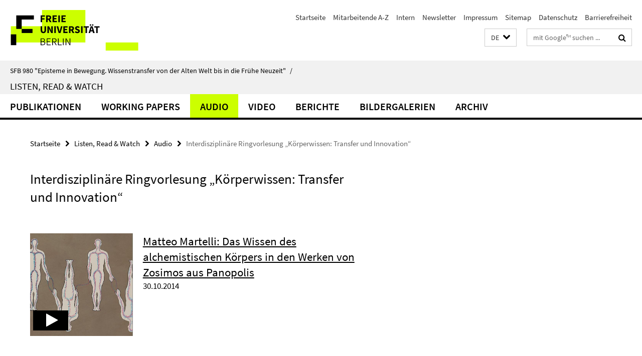

--- FILE ---
content_type: text/html; charset=utf-8
request_url: https://www.sfb-episteme.de/Listen_Read_Watch/Audiomitschnitte/rvl-koerperwissen/index.html
body_size: 7434
content:
<!DOCTYPE html><!-- rendered 2026-01-21 12:18:51 (UTC) --><html class="ltr" lang="de"><head><title>Interdisziplinäre Ringvorlesung „Körperwissen: Transfer und Innovation“ • Listen, Read & Watch • SFB 980 "Episteme in Bewegung. Wissenstransfer von der Alten Welt bis in die Frühe Neuzeit"</title><!-- BEGIN Fragment default/26011920/views/head_meta/77122666/1497043633?134914:1823 -->
<meta charset="utf-8" /><meta content="IE=edge" http-equiv="X-UA-Compatible" /><meta content="width=device-width, initial-scale=1.0" name="viewport" /><meta content="authenticity_token" name="csrf-param" />
<meta content="D/12A5KCd8mB3ADON/ybCBAL89rEjJbTSvUcMUhtBa8=" name="csrf-token" /><meta content="Interdisziplinäre Ringvorlesung „Körperwissen: Transfer und Innovation“" property="og:title" /><meta content="website" property="og:type" /><meta content="http://www.sfb-episteme.de/Listen_Read_Watch/Audiomitschnitte/rvl-koerperwissen/index.html" property="og:url" /><!-- BEGIN Fragment default/26011920/views/open_graph_image/19525962/1757497769?180250:20011 -->
<!-- END Fragment default/26011920/views/open_graph_image/19525962/1757497769?180250:20011 -->
<meta content="index,follow" name="robots" /><meta content="2017-06-09" name="dc.date" /><meta content="Interdisziplinäre Ringvorlesung „Körperwissen: Transfer und Innovation“" name="dc.name" /><meta content="DE-BE" name="geo.region" /><meta content="Berlin" name="geo.placename" /><meta content="52.448131;13.286102" name="geo.position" /><link href="http://www.sfb-episteme.de/Listen_Read_Watch/Audiomitschnitte/rvl-koerperwissen/index.html" rel="canonical" /><!-- BEGIN Fragment default/26011920/views/favicon/19525962/1757497769?132200:72019 -->
<link href="/assets/default2/favicon-12a6f1b0e53f527326498a6bfd4c3abd.ico" rel="shortcut icon" /><!-- END Fragment default/26011920/views/favicon/19525962/1757497769?132200:72019 -->
<!-- BEGIN Fragment default/26011920/head/rss/false/19525962/1757497769?161039:22003 -->
<!-- END Fragment default/26011920/head/rss/false/19525962/1757497769?161039:22003 -->
<!-- END Fragment default/26011920/views/head_meta/77122666/1497043633?134914:1823 -->
<!-- BEGIN Fragment default/26011920/head/assets/19525962/1757497769/?212141:86400 -->
<link href="/assets/default2/default_application-part-1-841e7928a8.css" media="all" rel="stylesheet" type="text/css" /><link href="/assets/default2/default_application-part-2-168016bf56.css" media="all" rel="stylesheet" type="text/css" /><script src="/assets/default2/application-781670a880dd5cd1754f30fcf22929cb.js" type="text/javascript"></script><!--[if lt IE 9]><script src="/assets/default2/html5shiv-d11feba7bd03bd542f45c2943ca21fed.js" type="text/javascript"></script><script src="/assets/default2/respond.min-31225ade11a162d40577719d9a33d3ee.js" type="text/javascript"></script><![endif]--><meta content="Rails Connector for Infopark CMS Fiona by Infopark AG (www.infopark.de); Version 6.8.2.36.82613853" name="generator" /><!-- END Fragment default/26011920/head/assets/19525962/1757497769/?212141:86400 -->
</head><body class="site-listen-read-watch layout-size-L"><div class="debug page" data-current-path="/Listen_Read_Watch/Audiomitschnitte/rvl-koerperwissen/"><a class="sr-only" href="#content">Springe direkt zu Inhalt </a><div class="horizontal-bg-container-header nocontent"><div class="container container-header"><header><!-- BEGIN Fragment default/26011920/header-part-1/29077119/1639647215/?213802:86400 -->
<a accesskey="O" id="seitenanfang"></a><a accesskey="H" href="https://www.fu-berlin.de/" hreflang="" id="fu-logo-link" title="Zur Startseite der Freien Universität Berlin"><svg id="fu-logo" version="1.1" viewBox="0 0 775 187.5" x="0" y="0"><defs><g id="fu-logo-elements"><g><polygon points="75 25 156.3 25 156.3 43.8 100 43.8 100 87.5 75 87.5 75 25"></polygon><polygon points="100 87.5 150 87.5 150 106.3 100 106.3 100 87.5"></polygon><polygon points="50 112.5 75 112.5 75 162.5 50 162.5 50 112.5"></polygon></g><g><path d="M187.5,25h19.7v5.9h-12.7v7.2h10.8v5.9h-10.8v12.2h-7.1V25z"></path><path d="M237.7,56.3l-7.1-12.5c3.3-1.5,5.6-4.4,5.6-9c0-7.4-5.4-9.7-12.1-9.7h-11.3v31.3h7.1V45h3.9l6,11.2H237.7z M219.9,30.6 h3.6c3.7,0,5.7,1,5.7,4.1c0,3.1-2,4.7-5.7,4.7h-3.6V30.6z"></path><path d="M242.5,25h19.6v5.9h-12.5v6.3h10.7v5.9h-10.7v7.2h13v5.9h-20.1V25z"></path><path d="M269,25h7.1v31.3H269V25z"></path><path d="M283.2,25h19.6v5.9h-12.5v6.3h10.7v5.9h-10.7v7.2h13v5.9h-20.1V25z"></path></g><g><path d="M427.8,72.7c2,0,3.4-1.4,3.4-3.4c0-1.9-1.4-3.4-3.4-3.4c-2,0-3.4,1.4-3.4,3.4C424.4,71.3,425.8,72.7,427.8,72.7z"></path><path d="M417.2,72.7c2,0,3.4-1.4,3.4-3.4c0-1.9-1.4-3.4-3.4-3.4c-2,0-3.4,1.4-3.4,3.4C413.8,71.3,415.2,72.7,417.2,72.7z"></path><path d="M187.5,91.8V75h7.1v17.5c0,6.1,1.9,8.2,5.4,8.2c3.5,0,5.5-2.1,5.5-8.2V75h6.8v16.8c0,10.5-4.3,15.1-12.3,15.1 C191.9,106.9,187.5,102.3,187.5,91.8z"></path><path d="M218.8,75h7.2l8.2,15.5l3.1,6.9h0.2c-0.3-3.3-0.9-7.7-0.9-11.4V75h6.7v31.3h-7.2L228,90.7l-3.1-6.8h-0.2 c0.3,3.4,0.9,7.6,0.9,11.3v11.1h-6.7V75z"></path><path d="M250.4,75h7.1v31.3h-7.1V75z"></path><path d="M261,75h7.5l3.8,14.6c0.9,3.4,1.6,6.6,2.5,10h0.2c0.9-3.4,1.6-6.6,2.5-10l3.7-14.6h7.2l-9.4,31.3h-8.5L261,75z"></path><path d="M291.9,75h19.6V81h-12.5v6.3h10.7v5.9h-10.7v7.2h13v5.9h-20.1V75z"></path><path d="M342.8,106.3l-7.1-12.5c3.3-1.5,5.6-4.4,5.6-9c0-7.4-5.4-9.7-12.1-9.7H318v31.3h7.1V95.1h3.9l6,11.2H342.8z M325.1,80.7 h3.6c3.7,0,5.7,1,5.7,4.1c0,3.1-2,4.7-5.7,4.7h-3.6V80.7z"></path><path d="M344.9,102.4l4.1-4.8c2.2,1.9,5.1,3.3,7.7,3.3c2.9,0,4.4-1.2,4.4-3c0-2-1.8-2.6-4.5-3.7l-4.1-1.7c-3.2-1.3-6.3-4-6.3-8.5 c0-5.2,4.6-9.3,11.1-9.3c3.6,0,7.4,1.4,10.1,4.1l-3.6,4.5c-2.1-1.6-4-2.4-6.5-2.4c-2.4,0-4,1-4,2.8c0,1.9,2,2.6,4.8,3.7l4,1.6 c3.8,1.5,6.2,4.1,6.2,8.5c0,5.2-4.3,9.7-11.8,9.7C352.4,106.9,348.1,105.3,344.9,102.4z"></path><path d="M373.9,75h7.1v31.3h-7.1V75z"></path><path d="M394.4,81h-8.6V75H410V81h-8.6v25.3h-7.1V81z"></path><path d="M429.2,106.3h7.5L426.9,75h-8.5l-9.8,31.3h7.2l1.9-7.4h9.5L429.2,106.3z M419.2,93.4l0.8-2.9c0.9-3.1,1.7-6.8,2.5-10.1 h0.2c0.8,3.3,1.7,7,2.5,10.1l0.7,2.9H419.2z"></path><path d="M443.6,81h-8.6V75h24.3V81h-8.6v25.3h-7.1V81z"></path></g><g><path d="M187.5,131.2h8.9c6.3,0,10.6,2.2,10.6,7.6c0,3.2-1.7,5.8-4.7,6.8v0.2c3.9,0.7,6.5,3.2,6.5,7.5c0,6.1-4.7,9.1-11.7,9.1 h-9.6V131.2z M195.7,144.7c5.8,0,8.1-2.1,8.1-5.5c0-3.9-2.7-5.4-7.9-5.4h-5.1v10.9H195.7z M196.5,159.9c5.7,0,9.1-2.1,9.1-6.6 c0-4.1-3.3-6-9.1-6h-5.8v12.6H196.5z"></path><path d="M215.5,131.2h17.6v2.8h-14.4v10.6h12.1v2.8h-12.1v12.3h14.9v2.8h-18.1V131.2z"></path><path d="M261.5,162.5l-8.2-14c4.5-0.9,7.4-3.8,7.4-8.7c0-6.3-4.4-8.6-10.7-8.6h-9.4v31.3h3.3v-13.7h6l7.9,13.7H261.5z M243.8,133.9h5.6c5.1,0,8,1.6,8,5.9c0,4.3-2.8,6.3-8,6.3h-5.6V133.9z"></path><path d="M267.4,131.2h3.3v28.5h13.9v2.8h-17.2V131.2z"></path><path d="M290.3,131.2h3.3v31.3h-3.3V131.2z"></path><path d="M302.6,131.2h3.4l12,20.6l3.4,6.4h0.2c-0.2-3.1-0.4-6.4-0.4-9.6v-17.4h3.1v31.3H321l-12-20.6l-3.4-6.4h-0.2 c0.2,3.1,0.4,6.2,0.4,9.4v17.6h-3.1V131.2z"></path></g></g></defs><g id="fu-logo-rects"></g><use x="0" xlink:href="#fu-logo-elements" y="0"></use></svg></a><script>"use strict";var svgFLogoObj = document.getElementById("fu-logo");var rectsContainer = svgFLogoObj.getElementById("fu-logo-rects");var svgns = "http://www.w3.org/2000/svg";var xlinkns = "http://www.w3.org/1999/xlink";function createRect(xPos, yPos) {  var rectWidth = ["300", "200", "150"];  var rectHeight = ["75", "100", "150"];  var rectXOffset = ["0", "100", "50"];  var rectYOffset = ["0", "75", "150"];  var x = rectXOffset[getRandomIntInclusive(0, 2)];  var y = rectYOffset[getRandomIntInclusive(0, 2)];  if (xPos == "1") {    x = x;  }  if (xPos == "2") {    x = +x + 193.75;  }  if (xPos == "3") {    x = +x + 387.5;  }  if (xPos == "4") {    x = +x + 581.25;  }  if (yPos == "1") {    y = y;  }  if (yPos == "2") {    y = +y + 112.5;  }  var cssClasses = "rectangle";  var rectColor = "#CCFF00";  var style = "fill: ".concat(rectColor, ";");  var rect = document.createElementNS(svgns, "rect");  rect.setAttribute("x", x);  rect.setAttribute("y", y);  rect.setAttribute("width", rectWidth[getRandomIntInclusive(0, 2)]);  rect.setAttribute("height", rectHeight[getRandomIntInclusive(0, 2)]);  rect.setAttribute("class", cssClasses);  rect.setAttribute("style", style);  rectsContainer.appendChild(rect);}function getRandomIntInclusive(min, max) {  min = Math.ceil(min);  max = Math.floor(max);  return Math.floor(Math.random() * (max - min + 1)) + min;}function makeGrid() {  for (var i = 1; i < 17; i = i + 1) {    if (i == "1") {      createRect("1", "1");    }    if (i == "2") {      createRect("2", "1");    }    if (i == "3") {      createRect("3", "1");    }    if (i == "5") {      createRect("1", "2");    }    if (i == "6") {      createRect("2", "2");    }    if (i == "7") {      createRect("3", "2");    }    if (i == "8") {      createRect("4", "2");    }  }}makeGrid();</script><a accesskey="H" href="https://www.fu-berlin.de/" hreflang="" id="fu-label-link" title="Zur Startseite der Freien Universität Berlin"><div id="fu-label-wrapper"><svg id="fu-label" version="1.1" viewBox="0 0 50 50" x="0" y="0"><defs><g id="fu-label-elements"><rect height="50" id="fu-label-bg" width="50"></rect><g><polygon points="19.17 10.75 36.01 10.75 36.01 14.65 24.35 14.65 24.35 23.71 19.17 23.71 19.17 10.75"></polygon><polygon points="24.35 23.71 34.71 23.71 34.71 27.6 24.35 27.6 24.35 23.71"></polygon><polygon points="13.99 28.88 19.17 28.88 19.17 39.25 13.99 39.25 13.99 28.88"></polygon></g></g></defs><use x="0" xlink:href="#fu-label-elements" y="0"></use></svg></div><div id="fu-label-text">Freie Universität Berlin</div></a><h1 class="hide">SFB 980 &quot;Episteme in Bewegung. Wissenstransfer von der Alten Welt bis in die Frühe Neuzeit&quot;</h1><hr class="hide" /><h2 class="sr-only">Service-Navigation</h2><ul class="top-nav no-print"><li><a href="/index.html" rel="index" title="Zur Startseite von: SFB 980 &quot;Episteme in Bewegung. Wissenstransfer von der Alten Welt bis in die Frühe Neuzeit&quot;">Startseite</a></li><li><a href="/mitarbeitende_a-z/index.html" title="">Mitarbeitende A-Z</a></li><li><a href="/intern/index.html" title="">Intern</a></li><li><a href="/newsletter/index.html" title="Newsletter bestellen">Newsletter</a></li><li><a href="/impressum/index.html" title="">Impressum</a></li><li><a href="/sitemap/index.html" title="">Sitemap</a></li><li><a href="https://www.fu-berlin.de/$REDIRECTS/datenschutz.html" title="">Datenschutz</a></li><li><a href="https://www.fu-berlin.de/$REDIRECTS/barrierefreiheit.html" title="">Barrierefreiheit</a></li></ul><!-- END Fragment default/26011920/header-part-1/29077119/1639647215/?213802:86400 -->
<a class="services-menu-icon no-print"><div class="icon-close icon-cds icon-cds-wrong" style="display: none;"></div><div class="icon-menu"><div class="dot"></div><div class="dot"></div><div class="dot"></div></div></a><div class="services-search-icon no-print"><div class="icon-close icon-cds icon-cds-wrong" style="display: none;"></div><div class="icon-search fa fa-search"></div></div><div class="services no-print"><!-- BEGIN Fragment default/26011920/header/languages/29077119/1639647215/?133041:4027 -->
<div class="services-language dropdown"><div aria-haspopup="listbox" aria-label="Sprache auswählen" class="services-dropdown-button btn btn-default" id="lang" role="button"><span aria-label="Deutsch">DE</span><div class="services-dropdown-button-icon"><div class="fa fa-chevron-down services-dropdown-button-icon-open"></div><div class="fa fa-chevron-up services-dropdown-button-icon-close"></div></div></div><ul class="dropdown-menu dropdown-menu-right" role="listbox" tabindex="-1"><li aria-disabled="true" aria-selected="true" class="disabled" role="option"><a href="#" lang="de" title="Diese Seite ist die Deutschsprachige Version">DE: Deutsch</a></li><li role="option"><a class="fub-language-version" data-locale="en" href="#" hreflang="en" lang="en" title="English version">EN: English</a></li></ul></div><!-- END Fragment default/26011920/header/languages/29077119/1639647215/?133041:4027 -->
<!-- BEGIN Fragment default/26011920/header-part-2/29077119/1639647215/?213803:86400 -->
<div class="services-search"><form action="/_search/index.html" class="fub-google-search-form" id="search-form" method="get" role="search"><input name="ie" type="hidden" value="UTF-8" /><label class="search-label" for="search-input">Suchbegriffe</label><input autocomplete="off" class="search-input" id="search-input" name="q" placeholder="mit Google™ suchen ..." title="Suchbegriff bitte hier eingeben" type="text" /><button class="search-button" id="search_button" title="mit Google™ suchen ..." type="submit"><i class="fa fa-search"></i></button></form><div class="search-privacy-link"><a href="http://www.fu-berlin.de/redaktion/impressum/datenschutzhinweise#faq_06_externe_suche" title="Hinweise zur Datenübertragung bei der Google™ Suche">Hinweise zur Datenübertragung bei der Google™ Suche</a></div></div><!-- END Fragment default/26011920/header-part-2/29077119/1639647215/?213803:86400 -->
</div></header></div></div><div class="horizontal-bg-container-identity nocontent"><div class="container container-identity"><div class="identity closed"><i class="identity-text-parent-icon-close fa fa-angle-up no-print"></i><i class="identity-text-parent-icon-open fa fa-angle-down no-print"></i><div class="identity-text-parent no-print"><a class="identity-text-parent-first" href="/index.html" rel="index" title="Zur Startseite von: ">SFB 980 &quot;Episteme in Bewegung. Wissenstransfer von der Alten Welt bis in die Frühe Neuzeit&quot;<span class="identity-text-separator">/</span></a></div><h2 class="identity-text-main"><a href="/Listen_Read_Watch/index.html" title="Zur Startseite von:  Listen, Read &amp; Watch">Listen, Read &amp; Watch</a></h2></div></div></div><!-- BEGIN Fragment default/26011920/navbar-wrapper-ajax/0/29077119/1639647215/?135950:3600 -->
<div class="navbar-wrapper cms-box-ajax-content" data-ajax-url="/Listen_Read_Watch/index.html?comp=navbar&amp;irq=1&amp;pm=0"><nav class="main-nav-container no-print" style=""><div class="container main-nav-container-inner"><div class="main-nav-scroll-buttons" style="display:none"><div id="main-nav-btn-scroll-left" role="button"><div class="fa fa-angle-left"></div></div><div id="main-nav-btn-scroll-right" role="button"><div class="fa fa-angle-right"></div></div></div><div class="main-nav-toggle"><span class="main-nav-toggle-text">Menü</span><span class="main-nav-toggle-icon"><span class="line"></span><span class="line"></span><span class="line"></span></span></div><ul class="main-nav level-1" id="fub-main-nav"><li class="main-nav-item level-1 has-children" data-index="0" data-menu-item-path="#" data-menu-shortened="0"><a class="main-nav-item-link level-1" href="#" title="loading...">Publikationen</a><div class="icon-has-children"><div class="fa fa-angle-right"></div><div class="fa fa-angle-down"></div><div class="fa fa-angle-up"></div></div><div class="container main-nav-parent level-2" style="display:none"><p style="margin: 20px;">loading... </p></div></li><li class="main-nav-item level-1 has-children" data-index="1" data-menu-item-path="#" data-menu-shortened="0"><a class="main-nav-item-link level-1" href="#" title="loading...">Working Papers</a><div class="icon-has-children"><div class="fa fa-angle-right"></div><div class="fa fa-angle-down"></div><div class="fa fa-angle-up"></div></div><div class="container main-nav-parent level-2" style="display:none"><p style="margin: 20px;">loading... </p></div></li><li class="main-nav-item level-1 has-children" data-index="2" data-menu-item-path="#" data-menu-shortened="0"><a class="main-nav-item-link level-1" href="#" title="loading...">Audio</a><div class="icon-has-children"><div class="fa fa-angle-right"></div><div class="fa fa-angle-down"></div><div class="fa fa-angle-up"></div></div><div class="container main-nav-parent level-2" style="display:none"><p style="margin: 20px;">loading... </p></div></li><li class="main-nav-item level-1 has-children" data-index="3" data-menu-item-path="#" data-menu-shortened="0"><a class="main-nav-item-link level-1" href="#" title="loading...">Video</a><div class="icon-has-children"><div class="fa fa-angle-right"></div><div class="fa fa-angle-down"></div><div class="fa fa-angle-up"></div></div><div class="container main-nav-parent level-2" style="display:none"><p style="margin: 20px;">loading... </p></div></li><li class="main-nav-item level-1 has-children" data-index="4" data-menu-item-path="#" data-menu-shortened="0"><a class="main-nav-item-link level-1" href="#" title="loading...">Berichte</a><div class="icon-has-children"><div class="fa fa-angle-right"></div><div class="fa fa-angle-down"></div><div class="fa fa-angle-up"></div></div><div class="container main-nav-parent level-2" style="display:none"><p style="margin: 20px;">loading... </p></div></li><li class="main-nav-item level-1 has-children" data-index="5" data-menu-item-path="#" data-menu-shortened="0"><a class="main-nav-item-link level-1" href="#" title="loading...">Bildergalerien</a><div class="icon-has-children"><div class="fa fa-angle-right"></div><div class="fa fa-angle-down"></div><div class="fa fa-angle-up"></div></div><div class="container main-nav-parent level-2" style="display:none"><p style="margin: 20px;">loading... </p></div></li><li class="main-nav-item level-1 has-children" data-index="6" data-menu-item-path="#" data-menu-shortened="0"><a class="main-nav-item-link level-1" href="#" title="loading...">Archiv</a><div class="icon-has-children"><div class="fa fa-angle-right"></div><div class="fa fa-angle-down"></div><div class="fa fa-angle-up"></div></div><div class="container main-nav-parent level-2" style="display:none"><p style="margin: 20px;">loading... </p></div></li></ul></div><div class="main-nav-flyout-global"><div class="container"></div><button id="main-nav-btn-flyout-close" type="button"><div id="main-nav-btn-flyout-close-container"><i class="fa fa-angle-up"></i></div></button></div></nav></div><script type="text/javascript">$(document).ready(function () { Luise.Navigation.init(); });</script><!-- END Fragment default/26011920/navbar-wrapper-ajax/0/29077119/1639647215/?135950:3600 -->
<div class="content-wrapper main horizontal-bg-container-main"><div class="container breadcrumbs-container nocontent"><div class="row"><div class="col-xs-12"><div class="box breadcrumbs no-print"><p class="hide">Pfadnavigation</p><ul class="fu-breadcrumb"><li><a href="/index.html">Startseite</a><i class="fa fa-chevron-right"></i></li><li><a href="/Listen_Read_Watch/index.html">Listen, Read &amp; Watch</a><i class="fa fa-chevron-right"></i></li><li><a href="/Listen_Read_Watch/Audiomitschnitte/index.html">Audio</a><i class="fa fa-chevron-right"></i></li><li class="active">Interdisziplinäre Ringvorlesung „Körperwissen: Transfer und Innovation“</li></ul></div></div></div></div><div class="container"><div class="row"><main class="col-m-7 print-full-width"><!--skiplink anchor: content--><div class="fub-content fub-fu_medien_liste_ordner"><a id="content"></a><div class="box box-media-list"><h1>Interdisziplinäre Ringvorlesung „Körperwissen: Transfer und Innovation“</h1><div class="box-media-list-element-container"><div class="box-media-list-element row"><a class="box-media-list-element-link row" href="/Listen_Read_Watch/Audiomitschnitte/rvl-koerperwissen/Martelli/index.html" title="Matteo Martelli: Das Wissen des alchemistischen Körpers in den Werken von Zosimos aus Panopolis"><div class="box-media-list-img col-s-4"><img alt="still image" src="/Listen_Read_Watch/Audiomitschnitte/rvl-koerperwissen/Koerperwissen.jpg" /><span class="box-media-list-element-play-button"><i class="fa fa-play"></i></span></div><div class="box-media-list-text col-s-8"><h2 class="box-media-list-title">Matteo Martelli: Das Wissen des alchemistischen Körpers in den Werken von Zosimos aus Panopolis</h2><div class="editor-content">30.10.2014</div></div></a></div><div class="box-media-list-element row"><a class="box-media-list-element-link row" href="/Listen_Read_Watch/Audiomitschnitte/rvl-koerperwissen/Stellmacher/index.html" title="Alexandra Stellmacher: „Wissen von Gott“ - die Rolle des Asketenkörper bei Philoxenus von Mabbug"><div class="box-media-list-img col-s-4"><img alt="still image" src="/Listen_Read_Watch/Audiomitschnitte/rvl-koerperwissen/Koerperwissen.jpg" /><span class="box-media-list-element-play-button"><i class="fa fa-play"></i></span></div><div class="box-media-list-text col-s-8"><h2 class="box-media-list-title">Alexandra Stellmacher: „Wissen von Gott“ - die Rolle des Asketenkörper bei Philoxenus von Mabbug</h2><div class="editor-content">30.10.2014</div></div></a></div><div class="box-media-list-element row"><a class="box-media-list-element-link row" href="/Listen_Read_Watch/Audiomitschnitte/rvl-koerperwissen/knoblauch/index.html" title="Hubert Knoblauch: Der kommunikative Körper. Wissenssoziologische Überlegungen zum Verhältnis von Körper und Wissen"><div class="box-media-list-img col-s-4"><img alt="still image" src="/Listen_Read_Watch/Audiomitschnitte/rvl-koerperwissen/Koerperwissen.jpg" /><span class="box-media-list-element-play-button"><i class="fa fa-play"></i></span></div><div class="box-media-list-text col-s-8"><h2 class="box-media-list-title">Hubert Knoblauch: Der kommunikative Körper. Wissenssoziologische Überlegungen zum Verhältnis von Körper und Wissen</h2><div class="editor-content">06.11.2014</div></div></a></div><div class="box-media-list-element row"><a class="box-media-list-element-link row" href="/Listen_Read_Watch/Audiomitschnitte/rvl-koerperwissen/warstat/index.html" title="Matthias Warstat: Körperwissen im therapeutischen Theater"><div class="box-media-list-img col-s-4"><img alt="still image" src="/Listen_Read_Watch/Audiomitschnitte/rvl-koerperwissen/Koerperwissen.jpg" /><span class="box-media-list-element-play-button"><i class="fa fa-play"></i></span></div><div class="box-media-list-text col-s-8"><h2 class="box-media-list-title">Matthias Warstat: Körperwissen im therapeutischen Theater</h2><div class="editor-content">13.11.2014</div></div></a></div><div class="box-media-list-element row"><a class="box-media-list-element-link row" href="/Listen_Read_Watch/Audiomitschnitte/rvl-koerperwissen/gebauer/index.html" title="Gunter Gebauer: Das Wissen der Hände – das Wissen der Füße"><div class="box-media-list-img col-s-4"><img alt="still image" src="/Listen_Read_Watch/Audiomitschnitte/rvl-koerperwissen/Koerperwissen.jpg" /><span class="box-media-list-element-play-button"><i class="fa fa-play"></i></span></div><div class="box-media-list-text col-s-8"><h2 class="box-media-list-title">Gunter Gebauer: Das Wissen der Hände – das Wissen der Füße</h2><div class="editor-content">22.01.2015</div></div></a></div><div class="box-media-list-element row"><a class="box-media-list-element-link row" href="/Listen_Read_Watch/Audiomitschnitte/rvl-koerperwissen/dupre/index.html" title="Sven Dupré: Die Sichtbarkeit und Unsichtbarkeit von Körperwissen in der frühneuzeitlichen Kodierung von technischem Wissen"><div class="box-media-list-img col-s-4"><img alt="still image" src="/Listen_Read_Watch/Audiomitschnitte/rvl-koerperwissen/Koerperwissen.jpg" /><span class="box-media-list-element-play-button"><i class="fa fa-play"></i></span></div><div class="box-media-list-text col-s-8"><h2 class="box-media-list-title">Sven Dupré: Die Sichtbarkeit und Unsichtbarkeit von Körperwissen in der frühneuzeitlichen Kodierung von technischem Wissen</h2><div class="editor-content">29.01.2015</div></div></a></div><div class="box-media-list-element row"><a class="box-media-list-element-link row" href="/Listen_Read_Watch/Audiomitschnitte/rvl-koerperwissen/omodeo/index.html" title="Pietro Daniel Omodeo: Wissen des Geistes und Zensur des Körpers: Anticartesianismus in Frankfurt/Oder um 1650"><div class="box-media-list-img col-s-4"><img alt="still image" src="/Listen_Read_Watch/Audiomitschnitte/rvl-koerperwissen/Koerperwissen.jpg" /><span class="box-media-list-element-play-button"><i class="fa fa-play"></i></span></div><div class="box-media-list-text col-s-8"><h2 class="box-media-list-title">Pietro Daniel Omodeo: Wissen des Geistes und Zensur des Körpers: Anticartesianismus in Frankfurt/Oder um 1650</h2><div class="editor-content">29.01.2015</div></div></a></div><div class="box-media-list-element row"><a class="box-media-list-element-link row" href="/Listen_Read_Watch/Audiomitschnitte/rvl-koerperwissen/steinert/index.html" title="Ulrike Steinert: Körperwissen, Tradition und Innovation in der babylonischen Medizin"><div class="box-media-list-img col-s-4"><img alt="still image" src="/Listen_Read_Watch/Audiomitschnitte/rvl-koerperwissen/Koerperwissen.jpg" /><span class="box-media-list-element-play-button"><i class="fa fa-play"></i></span></div><div class="box-media-list-text col-s-8"><h2 class="box-media-list-title">Ulrike Steinert: Körperwissen, Tradition und Innovation in der babylonischen Medizin</h2><div class="editor-content">05.02.2015</div></div></a></div><div class="box-media-list-element row"><a class="box-media-list-element-link row" href="/Listen_Read_Watch/Audiomitschnitte/rvl-koerperwissen/lehmhaus/index.html" title="Lennart Lehmhaus: Wissenskörper – rabbinische Metaphern zur menschlichen Physis im Talmud"><div class="box-media-list-img col-s-4"><img alt="still image" src="/Listen_Read_Watch/Audiomitschnitte/rvl-koerperwissen/Koerperwissen.jpg" /><span class="box-media-list-element-play-button"><i class="fa fa-play"></i></span></div><div class="box-media-list-text col-s-8"><h2 class="box-media-list-title">Lennart Lehmhaus: Wissenskörper – rabbinische Metaphern zur menschlichen Physis im Talmud</h2><div class="editor-content">05.02.2015</div></div></a></div></div></div><noscript><div class="warning_box"><em class="mark-4">Für eine optimale Darstellung dieser Seite aktivieren Sie bitte JavaScript.</em></div></noscript></div><div class="row container-related-links-downloads"><div class="read-more"><div class="col-m-6"><div class="box box-related-links"><h3 class="box-related-links-headline">Links zum Thema</h3><ul class="box-related-links-list fa-ul"><li><a href="/teilprojekte/handeln/C02/index.html" target="_self" title="Teilprojekt C02 „Askese in Bewegung: Formen und Transfer von Übungswissen in Antike und Spätantike“"><i class="fa fa-li fa-chevron-right"></i>Teilprojekt C02 „Askese in Bewegung: Formen und Transfer von Übungswissen in Antike und Spätantike“</a></li><li><a href="http://www.ewi-psy.fu-berlin.de/einrichtungen/arbeitsbereiche/antewi/interdisziplinaeres_zentrum/" target="_blank" title="Interdisziplinäres Zentrum für Historische Anthropologie"><i class="fa fa-li fa-chevron-right"></i>Interdisziplinäres Zentrum für Historische Anthropologie</a></li></ul></div></div><div class="col-m-6"><div class="box box-related-downloads"><h3 class="box-related-downloads-headline">Downloads</h3><ul class="box-related-downloads-list fa-ul"><li><a href="/_media/Veranstaltungsmaterlialien/Ko_rperwissenPosterWeb.jpg" target="_blank" title="Ankündigungsplakat inkl. Programm „Körperwissen“" type="image/jpeg"><span class="fa-li icon-cds icon-cds-download"></span>Ankündigungsplakat inkl. Programm „Körperwissen“</a></li></ul></div></div></div></div></main><!-- BEGIN Fragment default/26011920/sidebar_subtree/29077119/1639647215/?132952:1801 -->
<!-- END Fragment default/26011920/sidebar_subtree/29077119/1639647215/?132952:1801 -->
</div></div></div><!-- BEGIN Fragment default/26011920/footer/banners/29077119/1639647215/?135951:3600 -->
<!-- END Fragment default/26011920/footer/banners/29077119/1639647215/?135951:3600 -->
<div class="horizontal-bg-container-footer no-print nocontent"><footer><div class="container container-footer"><div class="row"><!-- BEGIN Fragment default/26011920/footer/col-2/29077119/1639647215/?135951:3600 -->
<div class="col-m-6 col-l-3"><div class="box"><h3 class="footer-section-headline">Service-Navigation</h3><ul class="footer-section-list fa-ul"><li><a href="/index.html" rel="index" title="Zur Startseite von: SFB 980 &quot;Episteme in Bewegung. Wissenstransfer von der Alten Welt bis in die Frühe Neuzeit&quot;"><i class="fa fa-li fa-chevron-right"></i>Startseite</a></li><li><a href="/mitarbeitende_a-z/index.html" title=""><i class="fa fa-li fa-chevron-right"></i>Mitarbeitende A-Z</a></li><li><a href="/intern/index.html" title=""><i class="fa fa-li fa-chevron-right"></i>Intern</a></li><li><a href="/newsletter/index.html" title="Newsletter bestellen"><i class="fa fa-li fa-chevron-right"></i>Newsletter</a></li><li><a href="/impressum/index.html" title=""><i class="fa fa-li fa-chevron-right"></i>Impressum</a></li><li><a href="/sitemap/index.html" title=""><i class="fa fa-li fa-chevron-right"></i>Sitemap</a></li><li><a href="https://www.fu-berlin.de/$REDIRECTS/datenschutz.html" title=""><i class="fa fa-li fa-chevron-right"></i>Datenschutz</a></li><li><a href="https://www.fu-berlin.de/$REDIRECTS/barrierefreiheit.html" title=""><i class="fa fa-li fa-chevron-right"></i>Barrierefreiheit</a></li></ul></div></div><!-- END Fragment default/26011920/footer/col-2/29077119/1639647215/?135951:3600 -->
<!-- BEGIN Fragment default/26011920/footer/col-3/29077119/1639647215/?135951:3600 -->
<div class="col-m-6 col-l-3"><div class="box"><h3 class="footer-section-headline">Soziale Medien</h3><ul class="footer-section-list footer-section-list-social fa-ul"><li><a href="https://www.facebook.com/epistemeinbewegung/" rel="external" target="_blank" title=""><i class="fa fa-li fa-facebook-square"></i>Facebook</a></li></ul><a class="footer-section-list-social-notice" href="http://www.fu-berlin.de/redaktion/impressum/hinweis_social-media" title="Bitte beachten Sie die Hinweise zur Nutzung sozialer Medien">Hinweise zur Nutzung sozialer Medien</a></div></div><!-- END Fragment default/26011920/footer/col-3/29077119/1639647215/?135951:3600 -->
<div class="clearfix visible-m"></div><div class="col-m-6 col-l-3"><div class="box"><h3 class="footer-section-headline">Diese Seite</h3><ul class="footer-section-list fa-ul"><li><a href="#" onclick="javascript:self.print();return false;" rel="alternate" role="button" title="Diese Seite drucken"><i class="fa fa-li fa-chevron-right"></i>Drucken</a></li><!-- BEGIN Fragment default/26011920/footer/col-4.rss/29077119/1639647215/?135951:3600 -->
<!-- END Fragment default/26011920/footer/col-4.rss/29077119/1639647215/?135951:3600 -->
<!-- BEGIN Fragment default/26011920/footer/col-4.languages/29077119/1639647215/?135951:3600 -->
<li><a class="fub-language-version" data-locale="de" href="/Listen_Read_Watch/index.html?irq=0&amp;next=en" hreflang="en" lang="en" title="English version"><i class="fa fa-li fa-chevron-right"></i>English</a></li><!-- END Fragment default/26011920/footer/col-4.languages/29077119/1639647215/?135951:3600 -->
</ul></div></div></div></div><div class="container container-seal"><div class="row"><div class="col-xs-12"><img alt="Siegel der Freien Universität Berlin" id="fu-seal" src="/assets/default2/fu-siegel-web-schwarz-684a4d11be3c3400d8906a344a77c9a4.png" /><div id="fu-seal-description">Das wissenschaftliche Ethos der Freien Universität Berlin wird seit ihrer Gründung im Dezember 1948 von drei Werten bestimmt: Wahrheit, Gerechtigkeit und Freiheit.</div></div></div></div></footer></div><script src="/assets/default2/henry-55a2f6b1df7f8729fca2d550689240e9.js" type="text/javascript"></script></div></body></html>

--- FILE ---
content_type: text/html; charset=utf-8
request_url: https://www.sfb-episteme.de/Listen_Read_Watch/index.html?comp=navbar&irq=1&pm=0
body_size: 1016
content:
<!-- BEGIN Fragment default/26011920/navbar-wrapper/29077119/1639647215/?133234:1800 -->
<!-- BEGIN Fragment default/26011920/navbar/f9a72d5ceaf3ee77c98c57c8288e5bd6b1bb29c3/?130234:86400 -->
<nav class="main-nav-container no-print nocontent" style="display: none;"><div class="container main-nav-container-inner"><div class="main-nav-scroll-buttons" style="display:none"><div id="main-nav-btn-scroll-left" role="button"><div class="fa fa-angle-left"></div></div><div id="main-nav-btn-scroll-right" role="button"><div class="fa fa-angle-right"></div></div></div><div class="main-nav-toggle"><span class="main-nav-toggle-text">Menü</span><span class="main-nav-toggle-icon"><span class="line"></span><span class="line"></span><span class="line"></span></span></div><ul class="main-nav level-1" id="fub-main-nav"><li class="main-nav-item level-1" data-index="0" data-menu-item-path="/Listen_Read_Watch/Publikationen" data-menu-shortened="0" id="main-nav-item-Publikationen"><a class="main-nav-item-link level-1" href="/Listen_Read_Watch/Publikationen/index.html">Publikationen</a></li><li class="main-nav-item level-1" data-index="1" data-menu-item-path="/Listen_Read_Watch/Working-Papers" data-menu-shortened="0" id="main-nav-item-Working-Papers"><a class="main-nav-item-link level-1" href="/Listen_Read_Watch/Working-Papers/index.html">Working Papers</a></li><li class="main-nav-item level-1" data-index="2" data-menu-item-path="/Listen_Read_Watch/Audiomitschnitte" data-menu-shortened="0" id="main-nav-item-Audiomitschnitte"><a class="main-nav-item-link level-1" href="/Listen_Read_Watch/Audiomitschnitte/index.html">Audio</a></li><li class="main-nav-item level-1" data-index="3" data-menu-item-path="/Listen_Read_Watch/Videoaufzeichnungen" data-menu-shortened="0" id="main-nav-item-Videoaufzeichnungen"><a class="main-nav-item-link level-1" href="/Listen_Read_Watch/Videoaufzeichnungen/index.html">Video</a></li><li class="main-nav-item level-1" data-index="4" data-menu-item-path="/Listen_Read_Watch/berichte" data-menu-shortened="0" id="main-nav-item-berichte"><a class="main-nav-item-link level-1" href="/Listen_Read_Watch/berichte/index.html">Berichte</a></li><li class="main-nav-item level-1" data-index="5" data-menu-item-path="/Listen_Read_Watch/Bildergalerie" data-menu-shortened="0" id="main-nav-item-Bildergalerie"><a class="main-nav-item-link level-1" href="/Listen_Read_Watch/Bildergalerie/index.html">Bildergalerien</a></li><li class="main-nav-item level-1 has-children" data-index="6" data-menu-item-path="/Listen_Read_Watch/Veranstaltungsarchiv" data-menu-shortened="0" id="main-nav-item-Veranstaltungsarchiv"><a class="main-nav-item-link level-1" href="/Listen_Read_Watch/Veranstaltungsarchiv/index.html">Archiv</a><div class="icon-has-children"><div class="fa fa-angle-right"></div><div class="fa fa-angle-down"></div><div class="fa fa-angle-up"></div></div><div class="container main-nav-parent level-2" style="display:none"><a class="main-nav-item-link level-1" href="/Listen_Read_Watch/Veranstaltungsarchiv/index.html"><span>Zur Übersichtsseite Archiv</span></a></div><ul class="main-nav level-2"><li class="main-nav-item level-2 " data-menu-item-path="/Listen_Read_Watch/Veranstaltungsarchiv/2023"><a class="main-nav-item-link level-2" href="/Listen_Read_Watch/Veranstaltungsarchiv/2023/index.html">2023</a></li><li class="main-nav-item level-2 " data-menu-item-path="/Listen_Read_Watch/Veranstaltungsarchiv/2022"><a class="main-nav-item-link level-2" href="/Listen_Read_Watch/Veranstaltungsarchiv/2022/index.html">2022</a></li><li class="main-nav-item level-2 " data-menu-item-path="/Listen_Read_Watch/Veranstaltungsarchiv/2021"><a class="main-nav-item-link level-2" href="/Listen_Read_Watch/Veranstaltungsarchiv/2021/index.html">2021</a></li><li class="main-nav-item level-2 " data-menu-item-path="/Listen_Read_Watch/Veranstaltungsarchiv/2020"><a class="main-nav-item-link level-2" href="/Listen_Read_Watch/Veranstaltungsarchiv/2020/index.html">2020</a></li><li class="main-nav-item level-2 " data-menu-item-path="/Listen_Read_Watch/Veranstaltungsarchiv/2019"><a class="main-nav-item-link level-2" href="/Listen_Read_Watch/Veranstaltungsarchiv/2019/index.html">2019</a></li><li class="main-nav-item level-2 " data-menu-item-path="/Listen_Read_Watch/Veranstaltungsarchiv/2018"><a class="main-nav-item-link level-2" href="/Listen_Read_Watch/Veranstaltungsarchiv/2018/index.html">2018</a></li><li class="main-nav-item level-2 " data-menu-item-path="/Listen_Read_Watch/Veranstaltungsarchiv/2017"><a class="main-nav-item-link level-2" href="/Listen_Read_Watch/Veranstaltungsarchiv/2017/index.html">2017</a></li><li class="main-nav-item level-2 " data-menu-item-path="/Listen_Read_Watch/Veranstaltungsarchiv/2016"><a class="main-nav-item-link level-2" href="/Listen_Read_Watch/Veranstaltungsarchiv/2016/index.html">2016</a></li><li class="main-nav-item level-2 " data-menu-item-path="/Listen_Read_Watch/Veranstaltungsarchiv/2015"><a class="main-nav-item-link level-2" href="/Listen_Read_Watch/Veranstaltungsarchiv/2015/index.html">2015</a></li><li class="main-nav-item level-2 " data-menu-item-path="/Listen_Read_Watch/Veranstaltungsarchiv/2014"><a class="main-nav-item-link level-2" href="/Listen_Read_Watch/Veranstaltungsarchiv/2014/index.html">2014</a></li><li class="main-nav-item level-2 " data-menu-item-path="/Listen_Read_Watch/Veranstaltungsarchiv/2013"><a class="main-nav-item-link level-2" href="/Listen_Read_Watch/Veranstaltungsarchiv/2013/index.html">2013</a></li><li class="main-nav-item level-2 " data-menu-item-path="/Listen_Read_Watch/Veranstaltungsarchiv/2012"><a class="main-nav-item-link level-2" href="/Listen_Read_Watch/Veranstaltungsarchiv/2012/index.html">2012</a></li></ul></li></ul></div><div class="main-nav-flyout-global"><div class="container"></div><button id="main-nav-btn-flyout-close" type="button"><div id="main-nav-btn-flyout-close-container"><i class="fa fa-angle-up"></i></div></button></div></nav><script type="text/javascript">$(document).ready(function () { Luise.Navigation.init(); });</script><!-- END Fragment default/26011920/navbar/f9a72d5ceaf3ee77c98c57c8288e5bd6b1bb29c3/?130234:86400 -->
<!-- END Fragment default/26011920/navbar-wrapper/29077119/1639647215/?133234:1800 -->
